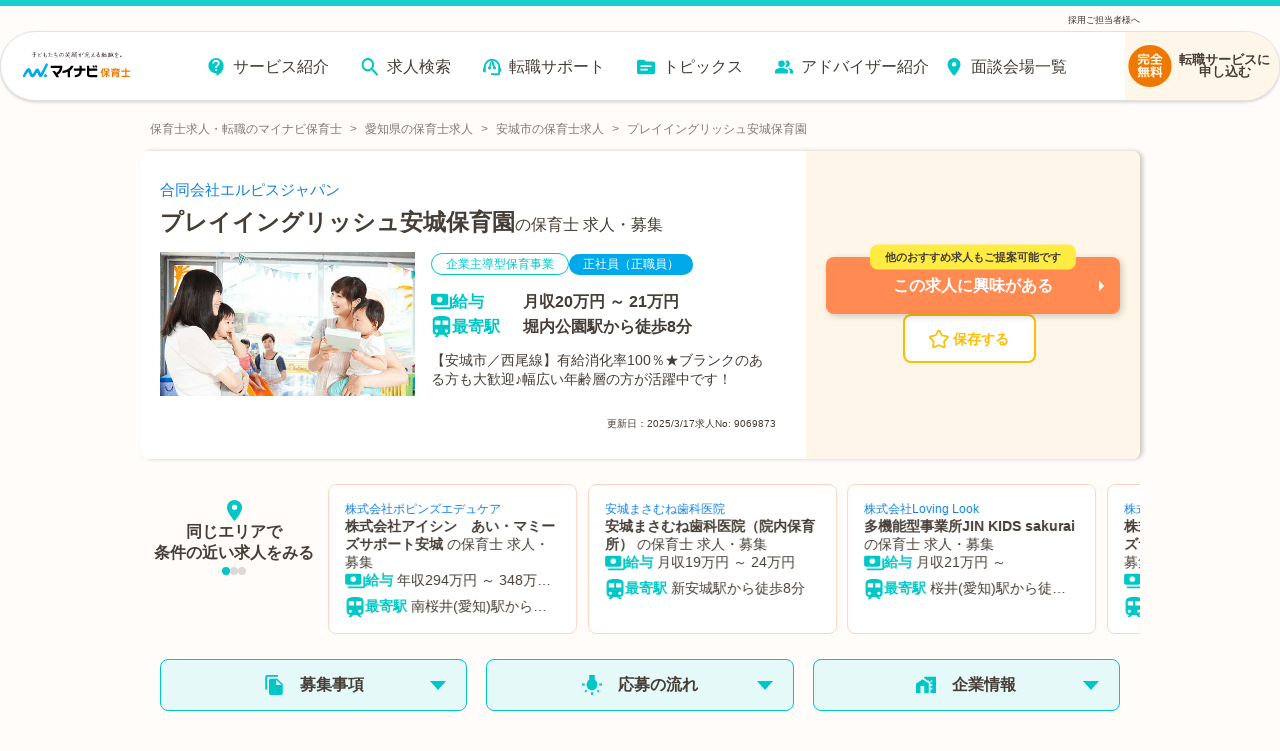

--- FILE ---
content_type: text/javascript;charset=utf-8
request_url: https://hoiku.mynavi.jp/_next/static/chunks/1801-6972fedc78d5d437.js
body_size: 3122
content:
"use strict";(self.webpackChunk_N_E=self.webpackChunk_N_E||[]).push([[1801],{20798:function(a,e,i){i.d(e,{Z:function(){return b}});var t=i(40048);i(67294);var n=i(48141),o=i(76040),r=i(67134),l=i(61104),u=i(27914),c=(0,r.Z)("div",{target:"ey5p0um0"})("@media screen and (max-width: 767px){",l.TextStyle,"{font-size:12px;}",u.IconTextStyle,"{",l.TextStyle,"{font-size:16px;}}}"),s=i(96834),h=i(85893),b=function(a){var e=a.prefRoman,i=a.cities,r=a.includeParams,l=a.cityId,u=a.useCompactStyle;if(!l||0===l.length||0===i.length)return null;var b=i.filter(function(a){var e=a.value;return void 0!==e&&l.includes(e.toString())}).map(function(a,i){var t=a.value,n=a.label;return{key:i.toString(),label:n,href:(0,o.I)("pr_".concat(e,"/ci_").concat(t),r).slice(1).slice(0,-1)}});return(0,h.jsx)(c,{children:(0,h.jsx)(s.Z,{headText:"".concat(n.H[e],"の保育士求人を市区町村から探す"),iconsId:t.IconConst.IconIds.Map,values:b,useCompactStyle:u})})}},96834:function(a,e,i){i.d(e,{Z:function(){return d}});var t=i(40048),n=i(60800),o=i(43908),r=i(59838),l=i(35842),u=i(28984);i(67294);var c=i(67134),s=i(28411),h=i(18202),b=i(61104),g=i(27914);i(38633);var k=(0,c.Z)("div",{target:"e163fy513"})("@media screen and (max-width: 767px){",s.BackgroundBoxStyle,"{box-shadow:2px 2px 2px 0 rgba(0, 0, 0, 0.1);border-style:solid;border-width:8px 0 0 0;border-color:#00c7c7;border-radius:8px;padding:15px;}}margin-top:28px;line-height:20px;",s.BackgroundBoxStyle,"{",function(a){return a.isCompact?"\n      border: none;\n      border-radius: 4px;\n      padding: 24px;\n    ":""},";}",g.IconTextStyle,"{margin:20px 0;}",h.TextButtonStyle,"{font-weight:400;margin-right:1%;margin-bottom:1%;}"),m=(0,c.Z)("div",{target:"e163fy512"})({name:"1cg40gl",styles:"display:block;line-height:1.8"}),f=(0,c.Z)("a",{target:"e163fy510"})(b.TextStyle,"{color:",function(a){return a.isCompact?"#1280e0":"#80bce5"},";padding-right:10px;padding-top:5px;padding-bottom:5px;}"),v=i(85893),d=function(a){var e=a.headText,i=a.iconsId,c=a.values,s=a.useCompactStyle,h=void 0!==s&&s;return c&&0!==c.length?(0,v.jsxs)(k,{isCompact:h,children:[(0,v.jsx)("h2",{children:(0,v.jsx)(n.j0,{text:e,iconId:i,iconColor:r.ColorVariation.SubColor,display:l.DisplayVariation.Flex,iconMargin:"14px",size:"20px",weight:u.WeightVariation.Bold})}),(0,v.jsx)(t.BackgroundBox,{width:"100%",borderColor:r.ColorVariation.SubColor,borderWidth:"8px 0 0 0",borderStyle:"solid",padding:"36px",borderRadius:o.RadiusType.RoundedBorderRadius,children:(0,v.jsx)(m,{children:c.map(function(a,e){var i=a.label,n=a.href;return(0,v.jsx)(f,{href:"/r/".concat(n,"/"),isCompact:h,children:(0,v.jsx)(t.Text,{text:i,size:"16px"})},e)})})})]}):(0,v.jsx)(v.Fragment,{})}},24875:function(a,e,i){i.d(e,{IA:function(){return t},IQ:function(){return n},jY:function(){return o}});var t={北海道:"北海道・東北",青森県:"北海道・東北",岩手県:"北海道・東北",宮城県:"北海道・東北",秋田県:"北海道・東北",山形県:"北海道・東北",福島県:"北海道・東北",茨城県:"関東",栃木県:"関東",群馬県:"関東",埼玉県:"関東",千葉県:"関東",東京都:"関東",神奈川県:"関東",新潟県:"信越・北陸",富山県:"信越・北陸",石川県:"信越・北陸",福井県:"信越・北陸",山梨県:"信越・北陸",長野県:"信越・北陸",岐阜県:"東海",静岡県:"東海",愛知県:"東海",三重県:"東海",滋賀県:"関西",京都府:"関西",大阪府:"関西",兵庫県:"関西",奈良県:"関西",和歌山県:"関西",鳥取県:"中国・四国",島根県:"中国・四国",岡山県:"中国・四国",広島県:"中国・四国",山口県:"中国・四国",徳島県:"中国・四国",香川県:"中国・四国",愛媛県:"中国・四国",高知県:"中国・四国",福岡県:"九州・沖縄",佐賀県:"九州・沖縄",長崎県:"九州・沖縄",熊本県:"九州・沖縄",大分県:"九州・沖縄",宮崎県:"九州・沖縄",鹿児島県:"九州・沖縄",沖縄県:"九州・沖縄"},n={"北海道・東北":["北海道","青森県","岩手県","宮城県","秋田県","山形県","福島県"],関東:["茨城県","栃木県","群馬県","埼玉県","千葉県","東京都","神奈川県"],"信越・北陸":["新潟県","山梨県","長野県","富山県","石川県","福井県"],東海:["岐阜県","静岡県","愛知県","三重県"],関西:["滋賀県","京都府","大阪府","兵庫県","奈良県","和歌山県"],"中国・四国":["鳥取県","島根県","岡山県","広島県","山口県","徳島県","香川県","愛媛県","高知県"],"九州・沖縄":["福岡県","佐賀県","長崎県","熊本県","大分県","宮崎県","鹿児島県","沖縄県"]},o={"北海道・東北":[{value:"hokkaido",label:"北海道"},{value:"aomori",label:"青森県"},{value:"iwate",label:"岩手県"},{value:"miyagi",label:"宮城県"},{value:"akita",label:"秋田県"},{value:"yamagata",label:"山形県"},{value:"fukushima",label:"福島県"}],関東:[{value:"ibaraki",label:"茨城県"},{value:"tochigi",label:"栃木県"},{value:"gunma",label:"群馬県"},{value:"saitama",label:"埼玉県"},{value:"chiba",label:"千葉県"},{value:"tokyo",label:"東京都"},{value:"kanagawa",label:"神奈川県"}],"信越・北陸":[{value:"niigata",label:"新潟県"},{value:"yamanashi",label:"山梨県"},{value:"nagano",label:"長野県"},{value:"toyama",label:"富山県"},{value:"ishikawa",label:"石川県"},{value:"fukui",label:"福井県"}],東海:[{value:"gifu",label:"岐阜県"},{value:"shizuoka",label:"静岡県"},{value:"aichi",label:"愛知県"},{value:"mie",label:"三重県"}],関西:[{value:"shiga",label:"滋賀県"},{value:"kyoto",label:"京都府"},{value:"osaka",label:"大阪府"},{value:"hyogo",label:"兵庫県"},{value:"nara",label:"奈良県"},{value:"wakayama",label:"和歌山県"}],"中国・四国":[{value:"tottori",label:"鳥取県"},{value:"shimane",label:"島根県"},{value:"okayama",label:"岡山県"},{value:"hiroshima",label:"広島県"},{value:"yamaguchi",label:"山口県"},{value:"tokushima",label:"徳島県"},{value:"kagawa",label:"香川県"},{value:"ehime",label:"愛媛県"},{value:"kochi",label:"高知県"}],"九州・沖縄":[{value:"fukuoka",label:"福岡県"},{value:"saga",label:"佐賀県"},{value:"nagasaki",label:"長崎県"},{value:"kumamoto",label:"熊本県"},{value:"oita",label:"大分県"},{value:"miyazaki",label:"宮崎県"},{value:"kagoshima",label:"鹿児島県"},{value:"okinawa",label:"沖縄県"}]}},48141:function(a,e,i){i.d(e,{H:function(){return t}});var t={hokkaido:"北海道",aomori:"青森県",iwate:"岩手県",miyagi:"宮城県",akita:"秋田県",yamagata:"山形県",fukushima:"福島県",ibaraki:"茨城県",tochigi:"栃木県",gunma:"群馬県",saitama:"埼玉県",chiba:"千葉県",tokyo:"東京都",kanagawa:"神奈川県",niigata:"新潟県",toyama:"富山県",ishikawa:"石川県",fukui:"福井県",yamanashi:"山梨県",nagano:"長野県",gifu:"岐阜県",shizuoka:"静岡県",aichi:"愛知県",mie:"三重県",shiga:"滋賀県",kyoto:"京都府",osaka:"大阪府",hyogo:"兵庫県",nara:"奈良県",wakayama:"和歌山県",tottori:"鳥取県",shimane:"島根県",okayama:"岡山県",hiroshima:"広島県",yamaguchi:"山口県",tokushima:"徳島県",kagawa:"香川県",ehime:"愛媛県",kochi:"高知県",fukuoka:"福岡県",saga:"佐賀県",nagasaki:"長崎県",kumamoto:"熊本県",oita:"大分県",miyazaki:"宮崎県",kagoshima:"鹿児島県",okinawa:"沖縄県"};e.Z={北海道:"hokkaido",青森県:"aomori",岩手県:"iwate",宮城県:"miyagi",秋田県:"akita",山形県:"yamagata",福島県:"fukushima",茨城県:"ibaraki",栃木県:"tochigi",群馬県:"gunma",埼玉県:"saitama",千葉県:"chiba",東京都:"tokyo",神奈川県:"kanagawa",新潟県:"niigata",富山県:"toyama",石川県:"ishikawa",福井県:"fukui",山梨県:"yamanashi",長野県:"nagano",岐阜県:"gifu",静岡県:"shizuoka",愛知県:"aichi",三重県:"mie",滋賀県:"shiga",京都府:"kyoto",大阪府:"osaka",兵庫県:"hyogo",奈良県:"nara",和歌山県:"wakayama",鳥取県:"tottori",島根県:"shimane",岡山県:"okayama",広島県:"hiroshima",山口県:"yamaguchi",徳島県:"tokushima",香川県:"kagawa",愛媛県:"ehime",高知県:"kochi",福岡県:"fukuoka",佐賀県:"saga",長崎県:"nagasaki",熊本県:"kumamoto",大分県:"oita",宮崎県:"miyazaki",鹿児島県:"kagoshima",沖縄県:"okinawa"}},76040:function(a,e,i){i.d(e,{I:function(){return n}});var t=i(17674),n=function(a,e){var i=a.split("/").filter(function(a){return!!a}).join("/");if(!e)return"/".concat(i,"/");var n=Object.keys(e).filter(function(a){return!!e[a]});if(1!==n.length)return"/".concat(i,"/");var o=(0,t.Z)(n,1)[0],r=(0,t.Z)(e[o],1)[0];return"/".concat(i,"/").concat(o,"_").concat(r,"/")}},82127:function(a,e,i){i.d(e,{Q:function(){return c}});var t=i(17674),n=i(59499),o=["pr","ci","ln","st","wd","efd","fd","eb","wg","fw","c"],r=function(a){var e=JSON.parse(JSON.stringify(a));if(!e||0===Object.keys(e).length)return"".concat("/r","/");for(var i=[],t=0;t<o.length;t++){var n=o[t];if(e[n]){var r=Array.isArray(e[n])?e[n].shift():e[n];i.push("".concat(n,"_").concat(r))}}return 0===i.length?"".concat("/r","/"):"".concat("/r","/").concat(i.join("/"),"/")};function l(a,e){var i=Object.keys(a);if(Object.getOwnPropertySymbols){var t=Object.getOwnPropertySymbols(a);e&&(t=t.filter(function(e){return Object.getOwnPropertyDescriptor(a,e).enumerable})),i.push.apply(i,t)}return i}function u(a){for(var e=1;e<arguments.length;e++){var i=null!=arguments[e]?arguments[e]:{};e%2?l(Object(i),!0).forEach(function(e){(0,n.Z)(a,e,i[e])}):Object.getOwnPropertyDescriptors?Object.defineProperties(a,Object.getOwnPropertyDescriptors(i)):l(Object(i)).forEach(function(e){Object.defineProperty(a,e,Object.getOwnPropertyDescriptor(i,e))})}return a}var c=function(a,e,i,o){if(!o&&!e)return r(a);var l=Object.keys(o||{}).filter(function(a){return!!o[a]});if(Object.keys(o||{}).filter(function(a){return!!o[a]}).filter(function(e){return Object.keys(a)[0]!==e}),e)return r(u({pr:e,ci:i},a));if(1!==l.length)return r(a);var c=(0,t.Z)(l,1)[0],s=(0,t.Z)(o[c],1)[0];return r(u((0,n.Z)({},c,s),a))}}}]);

--- FILE ---
content_type: text/plain; charset=utf-8
request_url: https://firestore.googleapis.com/google.firestore.v1.Firestore/Listen/channel?database=projects%2Fmnv-hoikushi%2Fdatabases%2F(default)&VER=8&RID=92885&CVER=22&X-HTTP-Session-Id=gsessionid&%24httpHeaders=X-Goog-Api-Client%3Agl-js%2F%20fire%2F7.24.0%0D%0AContent-Type%3Atext%2Fplain%0D%0A&zx=x2tk1liso2ln&t=1
body_size: -132
content:
51
[[0,["c","SYG9hUtR0WxhDo4OZCNgoA","",8,12,30000]]]
